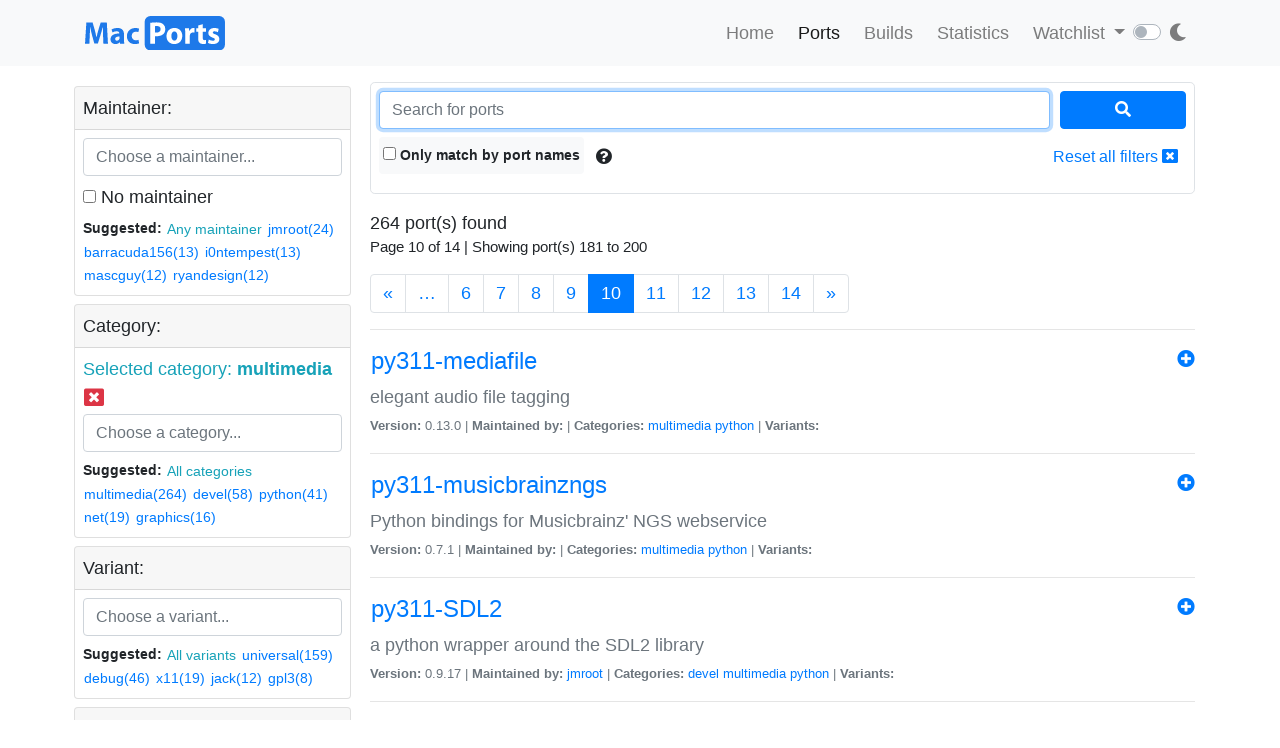

--- FILE ---
content_type: text/html; charset=utf-8
request_url: https://ports.macports.org/search/?selected_facets=categories_exact%3Amultimedia&page=5&page=1&page=4&page=7&page=8&page=10&page=5&page=10
body_size: 6638
content:




<!doctype html>
<html lang="en">
<head>
    <meta charset="utf-8">
    <meta name="viewport" content="width=device-width, initial-scale=1, shrink-to-fit=no">
    <link rel="stylesheet" href="/static/css/bootstrap.min.css">
    <link rel="stylesheet" href="/static/css/main.css">
    <link rel="stylesheet" href="/static/css/darktheme.css" />
    <link rel="shortcut icon" href="/static/images/favicon.ico" />
    <script src="https://cdnjs.cloudflare.com/ajax/libs/popper.js/1.14.7/umd/popper.min.js"
        integrity="sha384-UO2eT0CpHqdSJQ6hJty5KVphtPhzWj9WO1clHTMGa3JDZwrnQq4sF86dIHNDz0W1"
        crossorigin="anonymous"></script>
    <link rel="stylesheet" type="text/css" href="/static/css/all.min.css">
    <script src="/static/js/jquery-3.3.1.min.js"></script>
    <script src="/static/js/bootstrap.min.js"></script>
    <script src="/static/js/typeahead.bundle.js"></script>
    <script src="/static/js/main.js"></script>
    <script src="/static/js/handlebars.min-v4.7.6.js"></script>
    <script src="/static/js/theme.js"></script>
    <script src="/static/js/clamp.js"></script>
    
    <script type="text/javascript" src="/static/js/search.js"></script>
    <script type="text/javascript" src="/static/js/typeahead.bundle.js"></script>
    <script type="text/javascript" src="/static/js/handlebars.min-v4.7.6.js"></script>


    <title>Search ports | MacPorts</title>
</head>
<body>
<script>
    const themeConfig = new ThemeConfig();
    themeConfig.initTheme();
</script>
<nav class="navbar navbar-expand-lg navbar-light bg-light">
    <div class="container">
    <a class="navbar-brand py-2" href="/"><img width="140px" src="/static/images/macports-flat-logo.svg" class="img-fluid"></a>
    <button class="navbar-toggler" type="button" data-toggle="collapse" data-target="#navbarSupportedContent"
            aria-controls="navbarSupportedContent" aria-expanded="false" aria-label="Toggle navigation">
        <span class="navbar-toggler-icon"></span>
    </button>

    <div class="p-0 collapse navbar-collapse" id="navbarSupportedContent">
        
        <ul class="navbar-nav ml-auto p-0">
            <li class="nav-item topnav-li ">
                <a class="nav-link topnav-a" href="/">Home</a>
            </li>
            <li class="nav-item topnav-li active">
                <a class="nav-link topnav-a" href="/search/">Ports</a>
            </li>
            <li class="nav-item topnav-li ">
                <a class="nav-link topnav-a" href="/all_builds/">Builds</a>
            </li>
            <li class="nav-item topnav-li " style="border: 0;">
                <a class="nav-link topnav-a" href="/statistics/">Statistics</a>
            </li>
        
            <li class="nav-item dropdown topnav-li">
                <a class="nav-link dropdown-toggle " href="#" id="navbarDropdown" role="button" data-toggle="dropdown"
                   aria-haspopup="true" aria-expanded="false">
                    Watchlist
                </a>
                <div class="dropdown-menu" aria-labelledby="navbarDropdown">
                    <a class="dropdown-item" href="/accounts/login/">Login</a>
                    <a class="dropdown-item" href="/accounts/signup/">Sign up</a>
                    <div class="dropdown-divider"></div>
                    <a class="dropdown-item text-secondary bg-warning" href="/accounts/github/login/?process=login">Quick GitHub Login<i class="fab fa-github ml-2"></i></a>
                </div>
            </li>
        
        <li class="nav-item ml-4">
                <script type="text/javascript">
                    const darkSwitch = writeDarkSwitch(themeConfig);
                </script>
            </li>
        </ul>
    </div>
    </div>
</nav>
<div class="container" style="max-width: 800px">
    
</div>
<div class="container">
    
    <div class="row mt-3">
        <div class="col-lg-3 col-md-4 p-1 pt-0">
            <div class="card">
                <div class="card-header p-2">
                    Maintainer:
                </div>
                <div class="card-body p-2">
                    <div class="text-info" id="m-facets"></div>
                    <div class="col-12 p-0 m-0">
                        <input id="maintainer-q" class="typeahead form-control" type="text"
                               placeholder="Choose a maintainer...">
                        <img class="maintainer-autocomplete-spinner" id="maintainer-autocomplete-spinner"
                             src="/static/images/tspinner.gif">
                    </div>
                    <label class="mt-2"><input type="checkbox" name="nomaintainer" form="super-form" onchange="this.form.submit();" id="id_nomaintainer"> No maintainer</label>
                    
                    <div class="filter-by-options">
                        <span><strong>Suggested: </strong></span>
                        <button class="btn btn-link text-info p-0 m-0 btn-sm"
                                onclick="appendMaintainerFilter('');$('#super-submit').click();">Any
                            maintainer
                        </button>
                        
                            <button class="btn btn-link p-0 m-0 btn-sm"
                                    onclick="appendMaintainerFilter('jmroot');$('#super-submit').click();">jmroot(24)
                            </button>
                        
                            <button class="btn btn-link p-0 m-0 btn-sm"
                                    onclick="appendMaintainerFilter('barracuda156');$('#super-submit').click();">barracuda156(13)
                            </button>
                        
                            <button class="btn btn-link p-0 m-0 btn-sm"
                                    onclick="appendMaintainerFilter('i0ntempest');$('#super-submit').click();">i0ntempest(13)
                            </button>
                        
                            <button class="btn btn-link p-0 m-0 btn-sm"
                                    onclick="appendMaintainerFilter('mascguy');$('#super-submit').click();">mascguy(12)
                            </button>
                        
                            <button class="btn btn-link p-0 m-0 btn-sm"
                                    onclick="appendMaintainerFilter('ryandesign');$('#super-submit').click();">ryandesign(12)
                            </button>
                        
                    </div>
                
                </div>
            </div>
            <div class="card mt-2">
                <div class="card-header p-2">
                    Category:
                </div>
                <div class="card-body p-2">
                    <div class="text-info" id="c-facets"></div>
                    <div class="col-12 p-0 m-0">
                       <input id="category-q" class="typeahead form-control" type="text"
                           placeholder="Choose a category...">
                    <img class="category-autocomplete-spinner" id="category-autocomplete-spinner"
                         src="/static/images/tspinner.gif">
                    </div>
                     
                    <div class="filter-by-options mt-2">
                        <span><strong>Suggested:</strong> </span>
                        <button class="btn btn-link text-info p-0 m-0 btn-sm"
                                onclick="appendCategoryFilter('');$('#super-submit').click();">All
                            categories
                        </button>
                        
                            <button class="btn btn-link p-0 m-0 btn-sm"
                                    onclick="appendCategoryFilter('multimedia');$('#super-submit').click();">multimedia(264)
                            </button>
                        
                            <button class="btn btn-link p-0 m-0 btn-sm"
                                    onclick="appendCategoryFilter('devel');$('#super-submit').click();">devel(58)
                            </button>
                        
                            <button class="btn btn-link p-0 m-0 btn-sm"
                                    onclick="appendCategoryFilter('python');$('#super-submit').click();">python(41)
                            </button>
                        
                            <button class="btn btn-link p-0 m-0 btn-sm"
                                    onclick="appendCategoryFilter('net');$('#super-submit').click();">net(19)
                            </button>
                        
                            <button class="btn btn-link p-0 m-0 btn-sm"
                                    onclick="appendCategoryFilter('graphics');$('#super-submit').click();">graphics(16)
                            </button>
                        
                    </div>
                
                </div>
            </div>
            <div class="card mt-2">
                <div class="card-header p-2">
                    Variant:
                </div>
                <div class="card-body p-2">
                    <div class="text-info" id="v-facets"></div>
                    <div class="col-12 p-0 m-0">
                        <input id="variant-q" class="typeahead form-control" type="text"
                               placeholder="Choose a variant...">
                        <img class="variant-autocomplete-spinner" id="variant-autocomplete-spinner"
                             src="/static/images/tspinner.gif">
                    </div>
                    
                    <div class="filter-by-options mt-2">
                        <span><strong>Suggested:</strong> </span>
                        <button class="btn btn-link text-info p-0 m-0 btn-sm"
                                onclick="appendVariantFilter('');$('#super-submit').click();">All
                            variants
                        </button>
                        
                            <button class="btn btn-link p-0 m-0 btn-sm"
                                    onclick="appendVariantFilter('universal');$('#super-submit').click();">universal(159)
                            </button>
                        
                            <button class="btn btn-link p-0 m-0 btn-sm"
                                    onclick="appendVariantFilter('debug');$('#super-submit').click();">debug(46)
                            </button>
                        
                            <button class="btn btn-link p-0 m-0 btn-sm"
                                    onclick="appendVariantFilter('x11');$('#super-submit').click();">x11(19)
                            </button>
                        
                            <button class="btn btn-link p-0 m-0 btn-sm"
                                    onclick="appendVariantFilter('jack');$('#super-submit').click();">jack(12)
                            </button>
                        
                            <button class="btn btn-link p-0 m-0 btn-sm"
                                    onclick="appendVariantFilter('gpl3');$('#super-submit').click();">gpl3(8)
                            </button>
                        
                    </div>
                
                </div>
            </div>
            <div class="card mt-2">
                <div class="card-header p-2">
                    File installed:
                </div>
                <div class="card-body p-2" form="super-form">
                    <input type="text" name="installed_file" form="super-form" class="form-control" placeholder="Enter full/ partial path" id="id_installed_file">
                    <button onclick="applyInstalledFilesFilter();" class="btn btn-primary btn-sm mt-2">Apply
                    </button>
                    <button style="display: none" id="clear-installed-files-filter" onclick="clearInstalledFilesFilter();" class="btn btn-link btn-sm mt-2"><i
                            class="fa fa-window-close"></i> Clear
                    </button>
                    <button data-toggle="modal" data-target="#installed-files-help"
                            class="btn text-secondary btn-link btn-sm mt-2"><i class="fa fa-exclamation-circle"></i>
                    </button>
                </div>
            </div>
            <div class="card mt-2">
                    <div class="card-header p-2">
                        Port version:
                    </div>
                    <div class="card-body p-2" form="super-form">
                        <label><input type="checkbox" name="livecheck_uptodate" form="super-form" onchange="this.form.submit();" id="id_livecheck_uptodate"> Up to date</label><br>
                        <label><input type="checkbox" name="livecheck_outdated" form="super-form" onchange="this.form.submit();" id="id_livecheck_outdated"> Outdated</label><br>
                        <label><input type="checkbox" name="livecheck_broken" form="super-form" onchange="this.form.submit();" id="id_livecheck_broken"> Broken check</label>
                        <button style="display: none" id="clear-livecheck-filters" onclick="clearLivecheck();" class="btn btn-sm btn-link p-0 m-0"><i class="fa fa-window-close"></i> Clear livecheck filters</button>
                    </div>
                </div>
        <div class="card mt-2">
                <div class="card-body p-2">
                       <label><input type="checkbox" name="show_deleted_ports" form="super-form" onchange="this.form.submit();" id="id_show_deleted_ports"> Show deleted ports also</label>
                </div>
            </div>
        </div>
        <div class="col-lg-9 col-md-8">
            <form id="super-form" method="get" action="." class="border rounded-lg p-2">
                <div class="form-row">
                    <div class="col-10">
                        <input type="search" name="q" placeholder="Search for ports" class="form-control" autofocus="autofocus" id="id_q">
                    </div>
                    <div class="col-2">
                        <button id="super-submit" style="width: 100%" type="submit" class="btn btn-primary"><i
                                class="fa fa-search"></i></button>
                    </div>
                </div>
                <div class="form-group my-0 py-2 rounded-lg search-by-options">
                    <label class="checkbox-inline rounded bg-light py-2 px-1 mb-0"><input type="checkbox" name="name" form="super-form" onchange="this.form.submit();" id="id_name"> Only match by port
                        names</label>
                    <button type="button" class="btn btn-default border-0 p-2" data-toggle="modal"
                            data-target="#search-help"><i class="fa fa-question-circle"></i></button>
                    <a href="." class="btn btn-link border-0 p-2 float-right">Reset all filters <i
                            class="fa fa-window-close"></i></a>
                </div>

            </form>
            <div id="search-results" class="mt-3">
                
                    <!-- Figuring out a nice descriptive message to put here for an empty query -->
                
                    


264 port(s) found

    <p class="f15">Page 10 of 14 | Showing port(s) 181 to
        200</p>
    <nav aria-label="Page navigation">
        <ul class="pagination">
            
                <li class="page-item"><a class="page-link"
                                         href="?selected_facets=categories_exact%3Amultimedia&amp;page=5&amp;page=1&amp;page=4&amp;page=7&amp;page=8&amp;page=10&amp;page=5&amp;page=10&amp;page=9">&laquo;</a></li>
            

            
                <li class="page-item"><a class="page-link" href="?selected_facets=categories_exact%3Amultimedia&amp;page=5&amp;page=1&amp;page=4&amp;page=7&amp;page=8&amp;page=10&amp;page=5&amp;page=10&amp;page=5">&hellip;</a>
                </li>
            

            
                
            
                
            
                
            
                
            
                
            
                
                    <li class="page-item"><a class="page-link" href="?selected_facets=categories_exact%3Amultimedia&amp;page=5&amp;page=1&amp;page=4&amp;page=7&amp;page=8&amp;page=10&amp;page=5&amp;page=10&amp;page=6">6</a></li>
                
            
                
                    <li class="page-item"><a class="page-link" href="?selected_facets=categories_exact%3Amultimedia&amp;page=5&amp;page=1&amp;page=4&amp;page=7&amp;page=8&amp;page=10&amp;page=5&amp;page=10&amp;page=7">7</a></li>
                
            
                
                    <li class="page-item"><a class="page-link" href="?selected_facets=categories_exact%3Amultimedia&amp;page=5&amp;page=1&amp;page=4&amp;page=7&amp;page=8&amp;page=10&amp;page=5&amp;page=10&amp;page=8">8</a></li>
                
            
                
                    <li class="page-item"><a class="page-link" href="?selected_facets=categories_exact%3Amultimedia&amp;page=5&amp;page=1&amp;page=4&amp;page=7&amp;page=8&amp;page=10&amp;page=5&amp;page=10&amp;page=9">9</a></li>
                
            
                
                    <li class="active page-item"><span class="page-link">10 <span
                            class="sr-only">(current)</span></span></li>
                
            
                
                    <li class="page-item"><a class="page-link" href="?selected_facets=categories_exact%3Amultimedia&amp;page=5&amp;page=1&amp;page=4&amp;page=7&amp;page=8&amp;page=10&amp;page=5&amp;page=10&amp;page=11">11</a></li>
                
            
                
                    <li class="page-item"><a class="page-link" href="?selected_facets=categories_exact%3Amultimedia&amp;page=5&amp;page=1&amp;page=4&amp;page=7&amp;page=8&amp;page=10&amp;page=5&amp;page=10&amp;page=12">12</a></li>
                
            
                
                    <li class="page-item"><a class="page-link" href="?selected_facets=categories_exact%3Amultimedia&amp;page=5&amp;page=1&amp;page=4&amp;page=7&amp;page=8&amp;page=10&amp;page=5&amp;page=10&amp;page=13">13</a></li>
                
            
                
                    <li class="page-item"><a class="page-link" href="?selected_facets=categories_exact%3Amultimedia&amp;page=5&amp;page=1&amp;page=4&amp;page=7&amp;page=8&amp;page=10&amp;page=5&amp;page=10&amp;page=14">14</a></li>
                
            

            

            
                <li class="page-item"><a class="page-link" href="?selected_facets=categories_exact%3Amultimedia&amp;page=5&amp;page=1&amp;page=4&amp;page=7&amp;page=8&amp;page=10&amp;page=5&amp;page=10&amp;page=11">&raquo;</a>
                </li>
            
        </ul>
    </nav>


                <hr>
                
                    <div>
                        <a class="btn btn-link text-primary p-0" href="/port/py311-mediafile/">
                            <h4>py311-mediafile</h4></a>
                        <span class="float-right" >
                            <a href="/accounts/login/"><i class="fa fa-plus-circle"></i></a>
                        </span>
                        <p class="mb-0 text-secondary" style="font-size: 18px">elegant audio file tagging</p>
                        <span class="text-secondary" style="font-size: 13px">
                            <strong>Version:</strong>
                            0.13.0
                            |
                            <strong>Maintained by:</strong>
                            
                            |
                            <strong>Categories:</strong>
                            
                                <a href="/category/multimedia/">multimedia</a>
                            
                                <a href="/category/python/">python</a>
                            
                            |
                            <strong>Variants:</strong>
                            

                </span>
                    </div>
                    <hr>
                    
                    <div>
                        <a class="btn btn-link text-primary p-0" href="/port/py311-musicbrainzngs/">
                            <h4>py311-musicbrainzngs</h4></a>
                        <span class="float-right" >
                            <a href="/accounts/login/"><i class="fa fa-plus-circle"></i></a>
                        </span>
                        <p class="mb-0 text-secondary" style="font-size: 18px">Python bindings for Musicbrainz&#x27; NGS webservice</p>
                        <span class="text-secondary" style="font-size: 13px">
                            <strong>Version:</strong>
                            0.7.1
                            |
                            <strong>Maintained by:</strong>
                            
                            |
                            <strong>Categories:</strong>
                            
                                <a href="/category/multimedia/">multimedia</a>
                            
                                <a href="/category/python/">python</a>
                            
                            |
                            <strong>Variants:</strong>
                            

                </span>
                    </div>
                    <hr>
                    
                    <div>
                        <a class="btn btn-link text-primary p-0" href="/port/py311-SDL2/">
                            <h4>py311-SDL2</h4></a>
                        <span class="float-right" >
                            <a href="/accounts/login/"><i class="fa fa-plus-circle"></i></a>
                        </span>
                        <p class="mb-0 text-secondary" style="font-size: 18px">a python wrapper around the SDL2 library</p>
                        <span class="text-secondary" style="font-size: 13px">
                            <strong>Version:</strong>
                            0.9.17
                            |
                            <strong>Maintained by:</strong>
                            
                                <a href="/maintainer/jmroot/">jmroot</a>
                            
                            |
                            <strong>Categories:</strong>
                            
                                <a href="/category/devel/">devel</a>
                            
                                <a href="/category/multimedia/">multimedia</a>
                            
                                <a href="/category/python/">python</a>
                            
                            |
                            <strong>Variants:</strong>
                            

                </span>
                    </div>
                    <hr>
                    
                    <div>
                        <a class="btn btn-link text-primary p-0" href="/port/py311-ttfquery/">
                            <h4>py311-ttfquery</h4></a>
                        <span class="float-right" >
                            <a href="/accounts/login/"><i class="fa fa-plus-circle"></i></a>
                        </span>
                        <p class="mb-0 text-secondary" style="font-size: 18px">FontTools-based package for querying system fonts</p>
                        <span class="text-secondary" style="font-size: 13px">
                            <strong>Version:</strong>
                            2.0.0b1
                            |
                            <strong>Maintained by:</strong>
                            
                            |
                            <strong>Categories:</strong>
                            
                                <a href="/category/devel/">devel</a>
                            
                                <a href="/category/graphics/">graphics</a>
                            
                                <a href="/category/multimedia/">multimedia</a>
                            
                                <a href="/category/python/">python</a>
                            
                            |
                            <strong>Variants:</strong>
                            

                </span>
                    </div>
                    <hr>
                    
                    <div>
                        <a class="btn btn-link text-primary p-0" href="/port/py312-ffmpy/">
                            <h4>py312-ffmpy</h4></a>
                        <span class="float-right" >
                            <a href="/accounts/login/"><i class="fa fa-plus-circle"></i></a>
                        </span>
                        <p class="mb-0 text-secondary" style="font-size: 18px">A simple Python wrapper for ffmpeg</p>
                        <span class="text-secondary" style="font-size: 13px">
                            <strong>Version:</strong>
                            0.4.0
                            |
                            <strong>Maintained by:</strong>
                            
                            |
                            <strong>Categories:</strong>
                            
                                <a href="/category/multimedia/">multimedia</a>
                            
                                <a href="/category/python/">python</a>
                            
                            |
                            <strong>Variants:</strong>
                            

                </span>
                    </div>
                    <hr>
                    
                    <div>
                        <a class="btn btn-link text-primary p-0" href="/port/py312-game/">
                            <h4>py312-game</h4></a>
                        <span class="float-right" >
                            <a href="/accounts/login/"><i class="fa fa-plus-circle"></i></a>
                        </span>
                        <p class="mb-0 text-secondary" style="font-size: 18px">pygame, python modules for writing games</p>
                        <span class="text-secondary" style="font-size: 13px">
                            <strong>Version:</strong>
                            2.6.1
                            |
                            <strong>Maintained by:</strong>
                            
                                <a href="/maintainer/jmroot/">jmroot</a>
                            
                            |
                            <strong>Categories:</strong>
                            
                                <a href="/category/devel/">devel</a>
                            
                                <a href="/category/graphics/">graphics</a>
                            
                                <a href="/category/multimedia/">multimedia</a>
                            
                                <a href="/category/python/">python</a>
                            
                            |
                            <strong>Variants:</strong>
                            
                                <a href="/variant/portmidi/">portmidi</a>, 
                            
                                <a href="/variant/universal/">universal</a>
                            

                </span>
                    </div>
                    <hr>
                    
                    <div>
                        <a class="btn btn-link text-primary p-0" href="/port/py312-mediafile/">
                            <h4>py312-mediafile</h4></a>
                        <span class="float-right" >
                            <a href="/accounts/login/"><i class="fa fa-plus-circle"></i></a>
                        </span>
                        <p class="mb-0 text-secondary" style="font-size: 18px">elegant audio file tagging</p>
                        <span class="text-secondary" style="font-size: 13px">
                            <strong>Version:</strong>
                            0.13.0
                            |
                            <strong>Maintained by:</strong>
                            
                            |
                            <strong>Categories:</strong>
                            
                                <a href="/category/multimedia/">multimedia</a>
                            
                                <a href="/category/python/">python</a>
                            
                            |
                            <strong>Variants:</strong>
                            

                </span>
                    </div>
                    <hr>
                    
                    <div>
                        <a class="btn btn-link text-primary p-0" href="/port/py312-musicbrainzngs/">
                            <h4>py312-musicbrainzngs</h4></a>
                        <span class="float-right" >
                            <a href="/accounts/login/"><i class="fa fa-plus-circle"></i></a>
                        </span>
                        <p class="mb-0 text-secondary" style="font-size: 18px">Python bindings for Musicbrainz&#x27; NGS webservice</p>
                        <span class="text-secondary" style="font-size: 13px">
                            <strong>Version:</strong>
                            0.7.1
                            |
                            <strong>Maintained by:</strong>
                            
                            |
                            <strong>Categories:</strong>
                            
                                <a href="/category/multimedia/">multimedia</a>
                            
                                <a href="/category/python/">python</a>
                            
                            |
                            <strong>Variants:</strong>
                            

                </span>
                    </div>
                    <hr>
                    
                    <div>
                        <a class="btn btn-link text-primary p-0" href="/port/py312-SDL2/">
                            <h4>py312-SDL2</h4></a>
                        <span class="float-right" >
                            <a href="/accounts/login/"><i class="fa fa-plus-circle"></i></a>
                        </span>
                        <p class="mb-0 text-secondary" style="font-size: 18px">a python wrapper around the SDL2 library</p>
                        <span class="text-secondary" style="font-size: 13px">
                            <strong>Version:</strong>
                            0.9.17
                            |
                            <strong>Maintained by:</strong>
                            
                                <a href="/maintainer/jmroot/">jmroot</a>
                            
                            |
                            <strong>Categories:</strong>
                            
                                <a href="/category/devel/">devel</a>
                            
                                <a href="/category/multimedia/">multimedia</a>
                            
                                <a href="/category/python/">python</a>
                            
                            |
                            <strong>Variants:</strong>
                            

                </span>
                    </div>
                    <hr>
                    
                    <div>
                        <a class="btn btn-link text-primary p-0" href="/port/py312-ttfquery/">
                            <h4>py312-ttfquery</h4></a>
                        <span class="float-right" >
                            <a href="/accounts/login/"><i class="fa fa-plus-circle"></i></a>
                        </span>
                        <p class="mb-0 text-secondary" style="font-size: 18px">FontTools-based package for querying system fonts</p>
                        <span class="text-secondary" style="font-size: 13px">
                            <strong>Version:</strong>
                            2.0.0b1
                            |
                            <strong>Maintained by:</strong>
                            
                            |
                            <strong>Categories:</strong>
                            
                                <a href="/category/devel/">devel</a>
                            
                                <a href="/category/graphics/">graphics</a>
                            
                                <a href="/category/multimedia/">multimedia</a>
                            
                                <a href="/category/python/">python</a>
                            
                            |
                            <strong>Variants:</strong>
                            

                </span>
                    </div>
                    <hr>
                    
                    <div>
                        <a class="btn btn-link text-primary p-0" href="/port/py313-game/">
                            <h4>py313-game</h4></a>
                        <span class="float-right" >
                            <a href="/accounts/login/"><i class="fa fa-plus-circle"></i></a>
                        </span>
                        <p class="mb-0 text-secondary" style="font-size: 18px">pygame, python modules for writing games</p>
                        <span class="text-secondary" style="font-size: 13px">
                            <strong>Version:</strong>
                            2.6.1
                            |
                            <strong>Maintained by:</strong>
                            
                                <a href="/maintainer/jmroot/">jmroot</a>
                            
                            |
                            <strong>Categories:</strong>
                            
                                <a href="/category/devel/">devel</a>
                            
                                <a href="/category/graphics/">graphics</a>
                            
                                <a href="/category/multimedia/">multimedia</a>
                            
                                <a href="/category/python/">python</a>
                            
                            |
                            <strong>Variants:</strong>
                            
                                <a href="/variant/portmidi/">portmidi</a>, 
                            
                                <a href="/variant/universal/">universal</a>
                            

                </span>
                    </div>
                    <hr>
                    
                    <div>
                        <a class="btn btn-link text-primary p-0" href="/port/py313-mediafile/">
                            <h4>py313-mediafile</h4></a>
                        <span class="float-right" >
                            <a href="/accounts/login/"><i class="fa fa-plus-circle"></i></a>
                        </span>
                        <p class="mb-0 text-secondary" style="font-size: 18px">elegant audio file tagging</p>
                        <span class="text-secondary" style="font-size: 13px">
                            <strong>Version:</strong>
                            0.13.0
                            |
                            <strong>Maintained by:</strong>
                            
                            |
                            <strong>Categories:</strong>
                            
                                <a href="/category/multimedia/">multimedia</a>
                            
                                <a href="/category/python/">python</a>
                            
                            |
                            <strong>Variants:</strong>
                            

                </span>
                    </div>
                    <hr>
                    
                    <div>
                        <a class="btn btn-link text-primary p-0" href="/port/py313-musicbrainzngs/">
                            <h4>py313-musicbrainzngs</h4></a>
                        <span class="float-right" >
                            <a href="/accounts/login/"><i class="fa fa-plus-circle"></i></a>
                        </span>
                        <p class="mb-0 text-secondary" style="font-size: 18px">Python bindings for Musicbrainz&#x27; NGS webservice</p>
                        <span class="text-secondary" style="font-size: 13px">
                            <strong>Version:</strong>
                            0.7.1
                            |
                            <strong>Maintained by:</strong>
                            
                            |
                            <strong>Categories:</strong>
                            
                                <a href="/category/multimedia/">multimedia</a>
                            
                                <a href="/category/python/">python</a>
                            
                            |
                            <strong>Variants:</strong>
                            

                </span>
                    </div>
                    <hr>
                    
                    <div>
                        <a class="btn btn-link text-primary p-0" href="/port/py313-SDL2/">
                            <h4>py313-SDL2</h4></a>
                        <span class="float-right" >
                            <a href="/accounts/login/"><i class="fa fa-plus-circle"></i></a>
                        </span>
                        <p class="mb-0 text-secondary" style="font-size: 18px">a python wrapper around the SDL2 library</p>
                        <span class="text-secondary" style="font-size: 13px">
                            <strong>Version:</strong>
                            0.9.17
                            |
                            <strong>Maintained by:</strong>
                            
                                <a href="/maintainer/jmroot/">jmroot</a>
                            
                            |
                            <strong>Categories:</strong>
                            
                                <a href="/category/devel/">devel</a>
                            
                                <a href="/category/multimedia/">multimedia</a>
                            
                                <a href="/category/python/">python</a>
                            
                            |
                            <strong>Variants:</strong>
                            

                </span>
                    </div>
                    <hr>
                    
                    <div>
                        <a class="btn btn-link text-primary p-0" href="/port/py313-ttfquery/">
                            <h4>py313-ttfquery</h4></a>
                        <span class="float-right" >
                            <a href="/accounts/login/"><i class="fa fa-plus-circle"></i></a>
                        </span>
                        <p class="mb-0 text-secondary" style="font-size: 18px">FontTools-based package for querying system fonts</p>
                        <span class="text-secondary" style="font-size: 13px">
                            <strong>Version:</strong>
                            2.0.0b1
                            |
                            <strong>Maintained by:</strong>
                            
                            |
                            <strong>Categories:</strong>
                            
                                <a href="/category/devel/">devel</a>
                            
                                <a href="/category/graphics/">graphics</a>
                            
                                <a href="/category/multimedia/">multimedia</a>
                            
                                <a href="/category/python/">python</a>
                            
                            |
                            <strong>Variants:</strong>
                            

                </span>
                    </div>
                    <hr>
                    
                    <div>
                        <a class="btn btn-link text-primary p-0" href="/port/py314-game/">
                            <h4>py314-game</h4></a>
                        <span class="float-right" >
                            <a href="/accounts/login/"><i class="fa fa-plus-circle"></i></a>
                        </span>
                        <p class="mb-0 text-secondary" style="font-size: 18px">pygame, python modules for writing games</p>
                        <span class="text-secondary" style="font-size: 13px">
                            <strong>Version:</strong>
                            2.6.1
                            |
                            <strong>Maintained by:</strong>
                            
                                <a href="/maintainer/jmroot/">jmroot</a>
                            
                            |
                            <strong>Categories:</strong>
                            
                                <a href="/category/devel/">devel</a>
                            
                                <a href="/category/graphics/">graphics</a>
                            
                                <a href="/category/multimedia/">multimedia</a>
                            
                                <a href="/category/python/">python</a>
                            
                            |
                            <strong>Variants:</strong>
                            
                                <a href="/variant/portmidi/">portmidi</a>, 
                            
                                <a href="/variant/universal/">universal</a>
                            

                </span>
                    </div>
                    <hr>
                    
                    <div>
                        <a class="btn btn-link text-primary p-0" href="/port/py314-SDL2/">
                            <h4>py314-SDL2</h4></a>
                        <span class="float-right" >
                            <a href="/accounts/login/"><i class="fa fa-plus-circle"></i></a>
                        </span>
                        <p class="mb-0 text-secondary" style="font-size: 18px">a python wrapper around the SDL2 library</p>
                        <span class="text-secondary" style="font-size: 13px">
                            <strong>Version:</strong>
                            0.9.17
                            |
                            <strong>Maintained by:</strong>
                            
                                <a href="/maintainer/jmroot/">jmroot</a>
                            
                            |
                            <strong>Categories:</strong>
                            
                                <a href="/category/devel/">devel</a>
                            
                                <a href="/category/multimedia/">multimedia</a>
                            
                                <a href="/category/python/">python</a>
                            
                            |
                            <strong>Variants:</strong>
                            

                </span>
                    </div>
                    <hr>
                    
                    <div>
                        <a class="btn btn-link text-primary p-0" href="/port/py38-SDL2/">
                            <h4>py38-SDL2</h4></a>
                        <span class="float-right" >
                            <a href="/accounts/login/"><i class="fa fa-plus-circle"></i></a>
                        </span>
                        <p class="mb-0 text-secondary" style="font-size: 18px">a python wrapper around the SDL2 library</p>
                        <span class="text-secondary" style="font-size: 13px">
                            <strong>Version:</strong>
                            0.9.17
                            |
                            <strong>Maintained by:</strong>
                            
                                <a href="/maintainer/jmroot/">jmroot</a>
                            
                            |
                            <strong>Categories:</strong>
                            
                                <a href="/category/devel/">devel</a>
                            
                                <a href="/category/multimedia/">multimedia</a>
                            
                                <a href="/category/python/">python</a>
                            
                            |
                            <strong>Variants:</strong>
                            

                </span>
                    </div>
                    <hr>
                    
                    <div>
                        <a class="btn btn-link text-primary p-0" href="/port/py39-SDL2/">
                            <h4>py39-SDL2</h4></a>
                        <span class="float-right" >
                            <a href="/accounts/login/"><i class="fa fa-plus-circle"></i></a>
                        </span>
                        <p class="mb-0 text-secondary" style="font-size: 18px">a python wrapper around the SDL2 library</p>
                        <span class="text-secondary" style="font-size: 13px">
                            <strong>Version:</strong>
                            0.9.17
                            |
                            <strong>Maintained by:</strong>
                            
                                <a href="/maintainer/jmroot/">jmroot</a>
                            
                            |
                            <strong>Categories:</strong>
                            
                                <a href="/category/devel/">devel</a>
                            
                                <a href="/category/multimedia/">multimedia</a>
                            
                                <a href="/category/python/">python</a>
                            
                            |
                            <strong>Variants:</strong>
                            

                </span>
                    </div>
                    <hr>
                    
                    <div>
                        <a class="btn btn-link text-primary p-0" href="/port/qmmp/">
                            <h4>qmmp</h4></a>
                        <span class="float-right" >
                            <a href="/accounts/login/"><i class="fa fa-plus-circle"></i></a>
                        </span>
                        <p class="mb-0 text-secondary" style="font-size: 18px">Qt-based multimedia player</p>
                        <span class="text-secondary" style="font-size: 13px">
                            <strong>Version:</strong>
                            1.6.9
                            |
                            <strong>Maintained by:</strong>
                            
                                <a href="/maintainer/barracuda156/">barracuda156</a>
                            
                            |
                            <strong>Categories:</strong>
                            
                                <a href="/category/multimedia/">multimedia</a>
                            
                                <a href="/category/audio/">audio</a>
                            
                            |
                            <strong>Variants:</strong>
                            
                                <a href="/variant/debug/">debug</a>, 
                            
                                <a href="/variant/mad/">mad</a>, 
                            
                                <a href="/variant/mpg123/">mpg123</a>, 
                            
                                <a href="/variant/pulse/">pulse</a>, 
                            
                                <a href="/variant/shout/">shout</a>
                            

                </span>
                    </div>
                    <hr>
                    

                


264 port(s) found

    <p class="f15">Page 10 of 14 | Showing port(s) 181 to
        200</p>
    <nav aria-label="Page navigation">
        <ul class="pagination">
            
                <li class="page-item"><a class="page-link"
                                         href="?selected_facets=categories_exact%3Amultimedia&amp;page=5&amp;page=1&amp;page=4&amp;page=7&amp;page=8&amp;page=10&amp;page=5&amp;page=10&amp;page=9">&laquo;</a></li>
            

            
                <li class="page-item"><a class="page-link" href="?selected_facets=categories_exact%3Amultimedia&amp;page=5&amp;page=1&amp;page=4&amp;page=7&amp;page=8&amp;page=10&amp;page=5&amp;page=10&amp;page=5">&hellip;</a>
                </li>
            

            
                
            
                
            
                
            
                
            
                
            
                
                    <li class="page-item"><a class="page-link" href="?selected_facets=categories_exact%3Amultimedia&amp;page=5&amp;page=1&amp;page=4&amp;page=7&amp;page=8&amp;page=10&amp;page=5&amp;page=10&amp;page=6">6</a></li>
                
            
                
                    <li class="page-item"><a class="page-link" href="?selected_facets=categories_exact%3Amultimedia&amp;page=5&amp;page=1&amp;page=4&amp;page=7&amp;page=8&amp;page=10&amp;page=5&amp;page=10&amp;page=7">7</a></li>
                
            
                
                    <li class="page-item"><a class="page-link" href="?selected_facets=categories_exact%3Amultimedia&amp;page=5&amp;page=1&amp;page=4&amp;page=7&amp;page=8&amp;page=10&amp;page=5&amp;page=10&amp;page=8">8</a></li>
                
            
                
                    <li class="page-item"><a class="page-link" href="?selected_facets=categories_exact%3Amultimedia&amp;page=5&amp;page=1&amp;page=4&amp;page=7&amp;page=8&amp;page=10&amp;page=5&amp;page=10&amp;page=9">9</a></li>
                
            
                
                    <li class="active page-item"><span class="page-link">10 <span
                            class="sr-only">(current)</span></span></li>
                
            
                
                    <li class="page-item"><a class="page-link" href="?selected_facets=categories_exact%3Amultimedia&amp;page=5&amp;page=1&amp;page=4&amp;page=7&amp;page=8&amp;page=10&amp;page=5&amp;page=10&amp;page=11">11</a></li>
                
            
                
                    <li class="page-item"><a class="page-link" href="?selected_facets=categories_exact%3Amultimedia&amp;page=5&amp;page=1&amp;page=4&amp;page=7&amp;page=8&amp;page=10&amp;page=5&amp;page=10&amp;page=12">12</a></li>
                
            
                
                    <li class="page-item"><a class="page-link" href="?selected_facets=categories_exact%3Amultimedia&amp;page=5&amp;page=1&amp;page=4&amp;page=7&amp;page=8&amp;page=10&amp;page=5&amp;page=10&amp;page=13">13</a></li>
                
            
                
                    <li class="page-item"><a class="page-link" href="?selected_facets=categories_exact%3Amultimedia&amp;page=5&amp;page=1&amp;page=4&amp;page=7&amp;page=8&amp;page=10&amp;page=5&amp;page=10&amp;page=14">14</a></li>
                
            

            

            
                <li class="page-item"><a class="page-link" href="?selected_facets=categories_exact%3Amultimedia&amp;page=5&amp;page=1&amp;page=4&amp;page=7&amp;page=8&amp;page=10&amp;page=5&amp;page=10&amp;page=11">&raquo;</a>
                </li>
            
        </ul>
    </nav>


            </div>
            <div id="search-help" class="modal fade" role="dialog">
                <div class="modal-dialog">
                    <div class="modal-content">
                        <div class="modal-header">
                            <h4 class="modal-title">Only search by port names</h4>
                            <button type="button" class="close" data-dismiss="modal">&times;</button>
                        </div>
                        <div class="modal-body">
                            If this is selected, then results are displayed by matching the query with only the port
                            names. Otherwise, "description" is also used to find results.<br>
                        </div>
                        <div class="modal-footer">
                            <button type="button" class="btn btn-default" data-dismiss="modal">Close</button>
                        </div>
                    </div>
                </div>
            </div>
            <div id="installed-files-help" class="modal fade" role="dialog">
                <div class="modal-dialog">
                    <div class="modal-content">
                        <div class="modal-header">
                            <h4 class="modal-title">Important information regarding this filter</h4>
                            <button type="button" class="close" data-dismiss="modal">&times;</button>
                        </div>
                        <div class="modal-body">
                            The application fetches data for installed files from the buildbot every time a port is
                            built. The application does not have information about the ports which have never been built since its inception.

                            <br><br>
                            This filter searches for the files in the most recent successful build of a port, if available
                            in application database.
                        </div>
                        <div class="modal-footer">
                            <button type="button" class="btn btn-default" data-dismiss="modal">Close</button>
                        </div>
                    </div>
                </div>
            </div>
        </div>
    </div>

</div>
<br><br>
<div class="bg-footer">
    <div class="container p-4 text-light">
        <div class="row">
            <div class="col-lg-4">
                <strong>
                    Quick Links:</strong>
                    <ul>
                        <li><a class="footer-links" href="/about/">About</a></li>
                        <li><a class="footer-links" href="/statistics/faq/">Statistics FAQ</a></li>
                        <li><a class="footer-links" href="https://github.com/macports/macports-webapp">Git Repository</a></li>
                        <li><a class="footer-links" href="https://github.com/macports/macports-webapp/tree/master/docs">Documentation</a></li>
                        <li><a class="footer-links" href="/api/v1/">API</a></li>
                        <li><a class="footer-links" href="https://github.com/macports/macports-webapp/issues">Issues</a></li>
                    </ul>
            </div>
            <div class="col-lg-4">
                <strong>MacPorts</strong>
                <ul>
                    <li><a class="footer-links" href="https://www.macports.org">MacPorts Home</a></li>
                    <li><a class="footer-links" href="https://www.macports.org/install.php">Install MacPorts</a></li>
                    <li><a class="footer-links" href="https://trac.macports.org/wiki/FAQ">MacPorts FAQ</a></li>
                    <li><a class="footer-links" href="https://www.macports.org/news/">MacPorts News</a></li>
                </ul>
            </div>
            <div class="col-lg-4">
                Port Information was updated:<br>
                <i class="footer-links">2 hours ago</i><br>
                <i><a class="footer-links" href="https://github.com/macports/macports-ports/commits/413d72e85174c3c867c8a1a742bc8f25b88164ac
/">413d72e8</a></i><br><br>

                Most recent build (in app's database) ran:<br>
                <i><a class="footer-links" href="/all_builds/">6 hours ago</a></i><br><br>

                Latest stats submission was received:<br>
                <i><a class="footer-links" href="/statistics/">7 minutes ago</a></i><br><br>

            </div>
    </div>
    </div>
</div>




</body>
</html>
